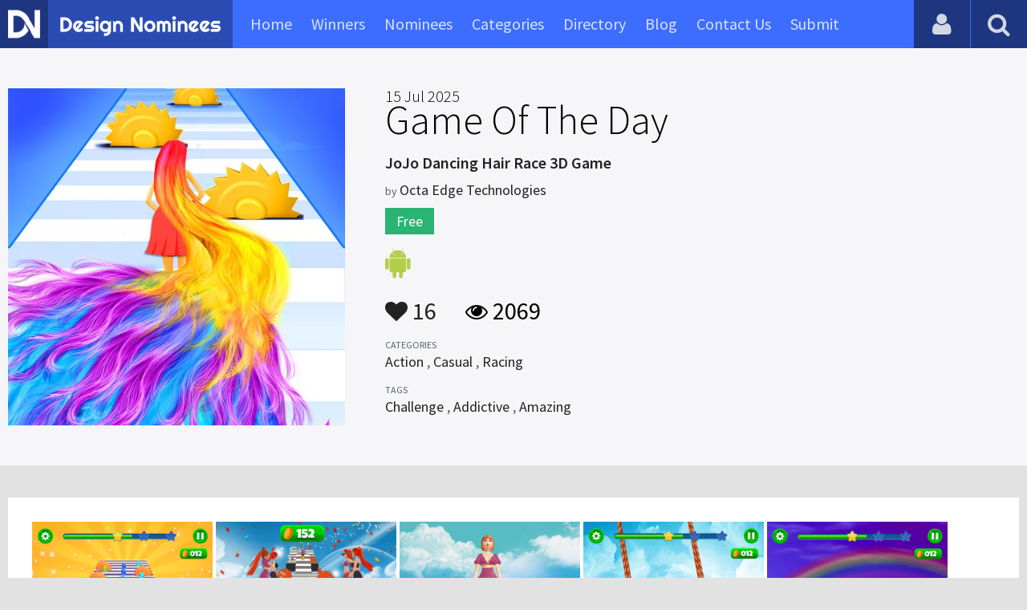

--- FILE ---
content_type: text/html; charset=UTF-8
request_url: https://www.designnominees.com/games/jojo-dancing-hair-race-3d-game
body_size: 6273
content:
<!DOCTYPE HTML>
<html>
<head>
      <meta http-equiv="Content-Type" content="text/html; charset=UTF-8">
  <meta name="viewport" content="width=device-width, initial-scale=1, maximum-scale=1.0, user-scalable=no">
  <title>JoJo Dancing Hair Race 3D Game</title>
  <meta name="title" content="JoJo Dancing Hair Race 3D Game">
  <meta name="description" content="If you&#39;re a fan of hairstyle games and hairstyle simulators, you&#39;ll definitely want to check out jojo dancing hair race Haircut Race 3D game. ">
  <meta name="keywords" content="JoJo Dancing Hair Race 3D Game,Action,Casual,Racing,Challenge,Addictive,Amazing">
       <meta property="og:url" content="https://www.designnominees.com/games/jojo-dancing-hair-race-3d-game" />
  <meta property="og:title" content="JoJo Dancing Hair Race 3D Game" />
  <meta property="og:description" content="If you&#39;re a fan of hairstyle games and hairstyle simulators, you&#39;ll definitely want to check out jojo dancing hair race Haircut Race 3D game. " />
  <meta property="og:image" content="https://www.designnominees.com/application/upload/Apps/2022/08/jojo-dancing-hair-race-3d-game-60.jpg" />
  <meta name="twitter:card" content="summary_large_image"/>
  <meta name="twitter:description" content="If you&#39;re a fan of hairstyle games and hairstyle simulators, you&#39;ll definitely want to check out jojo dancing hair race Haircut Race 3D game. "/>
  <meta name="twitter:title" content="JoJo Dancing Hair Race 3D Game"/>
  <meta name="twitter:site" content="@DesignNominees"/>
  <meta name="twitter:domain" content="DesignNomineess"/>
  <meta name="twitter:creator" content="@DesignNominees"/>
  <meta name="twitter:image:src" content="https://www.designnominees.com/application/upload/Apps/2022/08/jojo-dancing-hair-race-3d-game-60.jpg" />
  <link rel="canonical" href="https://www.designnominees.com/games/jojo-dancing-hair-race-3d-game" />
  <link rel="apple-touch-icon" sizes="57x57" href="//www.designnominees.com/application/assets/public/images/icons/apple-icon-57x57.png">
  <link rel="apple-touch-icon" sizes="60x60" href="//www.designnominees.com/application/assets/public/images/icons/apple-icon-60x60.png">
  <link rel="apple-touch-icon" sizes="72x72" href="//www.designnominees.com/application/assets/public/images/icons/apple-icon-72x72.png">
  <link rel="apple-touch-icon" sizes="76x76" href="//www.designnominees.com/application/assets/public/images/icons/apple-icon-76x76.png">
  <link rel="apple-touch-icon" sizes="114x114" href="//www.designnominees.com/application/assets/public/images/icons/apple-icon-114x114.png">
  <link rel="apple-touch-icon" sizes="120x120" href="//www.designnominees.com/application/assets/public/images/icons/apple-icon-120x120.png">
  <link rel="apple-touch-icon" sizes="144x144" href="//www.designnominees.com/application/assets/public/images/icons/apple-icon-144x144.png">
  <link rel="apple-touch-icon" sizes="152x152" href="//www.designnominees.com/application/assets/public/images/icons/apple-icon-152x152.png">
  <link rel="apple-touch-icon" sizes="180x180" href="//www.designnominees.com/application/assets/public/images/icons/apple-icon-180x180.png">
  <link rel="icon" type="image/png" sizes="192x192"  href="//www.designnominees.com/application/assets/public/images/icons/android-icon-192x192.png">
  <link rel="icon" type="image/png" sizes="32x32" href="//www.designnominees.com/application/assets/public/images/icons/favicon-32x32.png">
  <link rel="icon" type="image/png" sizes="96x96" href="//www.designnominees.com/application/assets/public/images/icons/favicon-96x96.png">
  <link rel="icon" type="image/png" sizes="16x16" href="//www.designnominees.com/application/assets/public/images/icons/favicon-16x16.png">

  <link href='https://fonts.googleapis.com/css?family=Source+Sans+Pro:400,300,600,700' rel='stylesheet' type='text/css'>
  <script src="https://cdn.onesignal.com/sdks/OneSignalSDK.js" async='async'></script>
  <script>
    var OneSignal = window.OneSignal || [];
    OneSignal.push(["init", {
      appId: "9f4f2d68-ba7b-4fdd-a136-7c6665e1797d",
      autoRegister: true, /* Set to true to automatically prompt visitors */
      subdomainName: 'https://designnominees.onesignal.com',   
      notifyButton: {
          enable: true /* Set to false to hide */
      }
    }]);
  </script>
  <script>
    var base_url="https://www.designnominees.com/";
    var IsLogin="";
    var redirect_url;
  </script>
    <link rel="stylesheet" type="text/css" href="//www.designnominees.com/application/assets/public/css/style.css">
    <link rel="stylesheet" type="text/css" href="//www.designnominees.com/application/assets/public/css/font-awesome.min.css">
    <link rel="stylesheet" type="text/css" href="//www.designnominees.com/application/assets/public/css/prism.css">
    <script src="//www.designnominees.com/application/assets/public/js/jquery-1.11.1.js"></script>
    <script src="//www.designnominees.com/application/assets/public/js/jquery.reveal.js"></script>
    <script src="//www.designnominees.com/application/assets/public/js/facebook.js"></script>
    <script src="//www.designnominees.com/application/assets/public/js/google.js"></script>
    <script src="//www.designnominees.com/application/assets/public/js/slick.min.js"></script>
    <script src="//www.designnominees.com/application/assets/public/js/header_general.js"></script>
    <script src="//www.designnominees.com/application/assets/public/js/prism.js"></script>

      <script>
    (function(i,s,o,g,r,a,m){i['GoogleAnalyticsObject']=r;i[r]=i[r]||function(){
          (i[r].q=i[r].q||[]).push(arguments)},i[r].l=1*new Date();a=s.createElement(o),
        m=s.getElementsByTagName(o)[0];a.async=1;a.src=g;m.parentNode.insertBefore(a,m)
    })(window,document,'script','https://www.google-analytics.com/analytics.js','ga');

    ga('create', 'UA-79142889-1', 'auto');
    ga('send', 'pageview');


    jQuery(function () {
      jQuery(".search_box").click(function()
      {
        $("#search").attr("action",base_url+$(this).attr('id'));
      });

    });

  </script>
  <script async src="//pagead2.googlesyndication.com/pagead/js/adsbygoogle.js"></script>
<script>
  (adsbygoogle = window.adsbygoogle || []).push({
    google_ad_client: "ca-pub-8394013770496590",
    enable_page_level_ads: true
  });
</script>
<body>
<div id="login" class="reveal-modal">
  <h1>Login</h1>
  <div class="login-form">
    <form action="javascript:;" name="login_form" id="login_form" method="post">
      <div class="field prepend-icon state-success" for="EmailAddress">
        <input name="EmailAddress" id="EmailAddress" type="text" placeholder="E-mail or username" class="form-input gui-input">
      </div>
      <div class="field prepend-icon state-success" for="Password">
        <input name="Password" type="password" id="Password" placeholder="Password" class="form-input gui-input">
      </div>
      <div class="LoginError"></div>
      <input name="Login" type="submit" value="Login" id="Login" class="btn blue block">
        <div class="row MT10">
            <div class="left">
                <!--<input name="" type="checkbox" value="">
                Remember me-->
            </div>
            <div class="right"><a href="https://www.designnominees.com/forgot-password" class="red-text underline">Forgot Password?</a></div>
        </div>
    </form>
  </div>
  <!--<div class="or-line"><span>or</span></div>
  <div class="row login-with">
    <div class="col-6"><a href="javascript:;" onclick="facebookLogin();" class="facebook btn"><i class="fa fa-facebook"></i> Login with Facebook</a></div>
    <div class="col-6"><a href="javascript:;" onclick="googleLogin();"  class="g-plus btn"><i class="fa fa-google-plus"></i> Login with Google</a></div>
  </div>-->
  <div class="register">Not a member yet? <a href="https://www.designnominees.com/register" class="blue-text">Register now</a></div>
  <a class="close-reveal-modal">&#215;</a> </div>
<div class="site-overlay"></div>
<div class="site-container">
  <div class="header">
    <div class="logo-icon"><a href="https://www.designnominees.com/"><img src="https://www.designnominees.com/application/assets/public/images/designnominees-icon.png" alt="Design Nominees" title="Design Nominees"></a></div>
    <div class="logo"><a href="https://www.designnominees.com/"><img src="https://www.designnominees.com/application/assets/public/images/designnominees.png" alt="Design Nominees" title="Design Nominees"></a></div>
   
    <div class="nav">
      <ul>
        <li><a href="https://www.designnominees.com/" >Home</a></li>
        <li><a href="javascript:;">Winners</a>
          <ul>
            <li><a href="https://www.designnominees.com/winners-websites" >Websites</a></li>
              <li><a href="https://www.designnominees.com/winners-themes" >Themes</a></li>
            <li><a href="https://www.designnominees.com/winners-apps" >Apps</a></li>
            <li><a href="https://www.designnominees.com/winners-games" >Games</a></li>
          </ul>
        </li>
        <li><a href="javascript:;">Nominees</a>
          <ul>
            <li><a href="https://www.designnominees.com/nominees-websites" >Websites</a></li>
            <li><a href="https://www.designnominees.com/nominees-themes" >Themes</a></li>
            <li><a href="https://www.designnominees.com/nominees-apps" >Apps</a></li>
            <li><a href="https://www.designnominees.com/nominees-games" >Games</a></li>
          </ul>
        </li>

        <li><a href="https://www.designnominees.com/categories" >Categories</a></li>
        <li><a href="https://www.designnominees.com/directory" >Directory</a></li>
        <li><a href="https://www.designnominees.com/blog" >Blog</a></li>
        <li><a href="https://www.designnominees.com/contact-us" >Contact Us</a></li>
        <li ><a href="javascript:;" class="submit-now"><span>Submit</span></a>
            <ul>
                <li><a href="https://www.designnominees.com/site-submission" >Submit Website</a></li>
                <li><a href="https://www.designnominees.com/theme-submission" >Submit Theme</a></li>
                <li><a href="https://www.designnominees.com/app-submission" >Submit App</a></li>
                <li><a href="https://www.designnominees.com/game-submission" >Submit Game</a></li>
            </ul>
        </li>
       

      </ul>
    </div>
    <a class="search-icon" href="javascript:;"><i class="fa fa-search"></i><i class="fa fa-times"></i></a>
    <div class="user-login"><a href="javascript:;" class="user-login-icon"><i class="fa fa-user"></i></a>
      <ul>
                  <li><a data-reveal-id="login" href="javascript:;">Login</a></li>
          <li><a href="https://www.designnominees.com/register">Register</a></li>
                </ul>
    </div>
	<a id="nav-icon" href="javascript:;"><span></span> <span></span> <span></span></a>
  </div>
  <div class="site-main">
    <div class="search">
      <div class="search-wrapper">
                <form action="https://www.designnominees.com/search-website" method="post" name="search" id="search">
          <input type="text" placeholder="Search ..." id="Search" name="Search" autofocus="" value="">
          <button class="search-submit" name="submit" type="submit"><i class="fa fa-search"></i></button>
          <div class="filter">
          	<div>
              <label>
                <input type="radio" value="1"  class="search_box"  id="search-website"  name="search_box" checked=checked>
                <span class="check"></span> Website </label>
            </div>
            <div>
                  <label>
                      <input type="radio" value="1"  class="search_box"  id="search-theme"  name="search_box" >
                      <span class="check"></span> Theme </label>
            </div>
          	<div>
              <label>
                <input type="radio" value="3" id="search-games" class="search_box"   name="search_box" >
                <span class="check"></span> Game </label>
            </div>
          	<div>
              <label>
                <input type="radio"value="2" id="search-apps" class="search_box"  name="search_box" >
                <span class="check"></span> App </label>
            </div>

              <div>
                  <label>
                      <input type="radio"value="2" id="search-articles" class="search_box"  name="search_box" >
                      <span class="check"></span> Article </label>
              </div>

            <div>
              <label>
                <input type="radio" value="4" id="search-profiles" class="search_box" name="search_box"  >
                <span class="check"></span> Profile </label>
            </div>
          </div>
        </form>
      </div>
    </div><script type='text/javascript' src='https://www.designnominees.com/application/assets/public/js/jquery.fancybox.js'></script>
<link type='text/css' rel='stylesheet' href='https://www.designnominees.com/application/assets/public/css/jquery.fancybox.css' />
<script id="dsq-count-scr" src="//DesignNominees.disqus.com/count.js" async></script>
<script>
$(document).ready(function(){
	$('.fancybox').fancybox();
});
</script>

<div class="app-details">
  <div class="light-bg">
    <div class="container">
      <div class="row">
        <div class="col-4 app-icon"><img alt="JoJo Dancing Hair Race 3D Game" src="https://www.designnominees.com/application/upload/Apps/2022/08/jojo-dancing-hair-race-3d-game-60.jpg"></div>
        <div class="col-8">
          <div class="app-content">
          	 					  <h1><span>15 Jul 2025</span> Game Of The Day</h1>

					  

            <h2>JoJo Dancing Hair Race 3D Game</h2>
            <h3>by <span>
                            Octa Edge Technologies                            </span></h3>
                        <div class="price free">Free</div>
                        <div class="store-link">
              <a  href="https://play.google.com/store/apps/details?id=com.hairrun.longshinighairs.silvergames" class="play-store" target="_blank"><i class="fa fa-android"></i></a>            </div>
            <div class="app-fot">
              <div class="like-count">
                                <a href="javascript:;" AppID="34017" class="Liked" Count="16"><i class="fa fa-heart"></i> 16</a>
                              </div>
              <div class="view-count"><i class="fa fa-eye"></i> 2069</div>
            </div>
            <div class="app-details">
            <small>Categories</small>
                <div class="categories-list">                        <a href="https://www.designnominees.com/categories/games/action">Action</a>
            ,             <a href="https://www.designnominees.com/categories/games/casual">Casual</a>
            ,             <a href="https://www.designnominees.com/categories/games/racing">Racing</a>
            </div>
                <small>Tags</small>
                <div class="categories-list">                        <a href="https://www.designnominees.com/tags/games/challenge">Challenge</a>
            ,             <a href="https://www.designnominees.com/tags/games/addictive">Addictive</a>
            ,             <a href="https://www.designnominees.com/tags/games/amazing">Amazing</a>
            </div>
                          </div>
          </div>
        </div>
      </div>
    </div>
  </div>
  <div class="container">
    <div class="app-details-dec">
      <div class="app-slider">
        <ul>
                    <li><a class="fancybox" href="https://www.designnominees.com/application/upload/Apps/2022/08/jojo-dancing-hair-race-3d-game-30.png" data-fancybox-group="gallery" ><img alt="JoJo Dancing Hair Race 3D Game" src="https://www.designnominees.com/application/upload/Apps/2022/08/jojo-dancing-hair-race-3d-game-30.png"></a></li>
                    <li><a class="fancybox" href="https://www.designnominees.com/application/upload/Apps/2022/08/jojo-dancing-hair-race-3d-game-133.png" data-fancybox-group="gallery" ><img alt="JoJo Dancing Hair Race 3D Game" src="https://www.designnominees.com/application/upload/Apps/2022/08/jojo-dancing-hair-race-3d-game-133.png"></a></li>
                    <li><a class="fancybox" href="https://www.designnominees.com/application/upload/Apps/2022/08/jojo-dancing-hair-race-3d-game-69.png" data-fancybox-group="gallery" ><img alt="JoJo Dancing Hair Race 3D Game" src="https://www.designnominees.com/application/upload/Apps/2022/08/jojo-dancing-hair-race-3d-game-69.png"></a></li>
                    <li><a class="fancybox" href="https://www.designnominees.com/application/upload/Apps/2022/08/jojo-dancing-hair-race-3d-game-183.png" data-fancybox-group="gallery" ><img alt="JoJo Dancing Hair Race 3D Game" src="https://www.designnominees.com/application/upload/Apps/2022/08/jojo-dancing-hair-race-3d-game-183.png"></a></li>
                    <li><a class="fancybox" href="https://www.designnominees.com/application/upload/Apps/2022/08/jojo-dancing-hair-race-3d-game-104.png" data-fancybox-group="gallery" ><img alt="JoJo Dancing Hair Race 3D Game" src="https://www.designnominees.com/application/upload/Apps/2022/08/jojo-dancing-hair-race-3d-game-104.png"></a></li>
                  </ul>
      </div>
      <h6>Description</h6>
      <p>If you&#39;re a fan of hairstyle games and hairstyle simulators, you&#39;ll definitely want to check out jojo dancing hair race Haircut Race 3D game. Long hair cutting, and Hair Challenge game, is a fun game for people who hate getting their haircuts. This fun long haircut arcade runner game is perfect for girls who love to play style for long hair games involving makeup and long hairstyles. In this cut the hair game, you&#39;ll have to race to achieve the most luscious long hair in a short amount of time. To win, you&#39;ll need to avoid traps and add centimetres to your hairstyle. There are also hairstyles of various colours and hair extensions that you can collect.</p>

<p><br />
The hairs are so long and thick, that they&#39;ve become a real challenge for runners to tackle! This fun-filled race is sure to give you hours of fun as you try to reach the finish line! As you race through the various levels, you&#39;ll collect fat and hair along the way and compete against the other runners to have the longest hair in the world.</p>

<p><br />
This hair challenge, haircut game is a lot of fun, and will have you wishing you had hair as long as your fingernails. You&#39;ll need to cut and style hair, while jumping over multiple hurdles and collecting money. This game will test your patience and skills, so be sure to check it out today. It&#39;s sure to become an instant favorite. Haircut Race 3D is a great game for girls of all ages!<br />
To start, you&#39;ll need to get into a hair salon. There are many levels, as well as hair tones, to choose from. During each level, you&#39;ll earn more money, and you&#39;ll be able to unlock the next level faster than ever. In addition, this game includes a money run and a crowd 3D challenge game that will keep you entertained for hours. jojo dancing hair race, Haircut Race 3D is the perfect game for anyone who loves hairstyles!</p>

<p><br />
The reason why you should play this Jojo dancing hair race 3d game:</p>

<ul>
 <li>Hair Challenge is a fun game for you If you hate getting their haircuts</li>
 <li>This game lets you choose weaves of any colour, hair extensions, hair colours and hair accessories to style your long hair as you like.</li>
 <li>It is easy to get hooked on this game when it allows you to play with different colours of hair at once. Read on to learn more about this exciting game</li>
 <li>The goal of the game is to collect the most hair, which will earn you extra coins. So you can collect and get your hair as long as you want in this long hair race 3d game.</li>
 <li>As your hairs are so long and thick, they will be become a real challenge for you to tackle! So it will be more fun!</li>
 <li>This fun-filled race is sure to give you hours of fun as you try to reach the finish line.</li>
</ul>
      <!--<div id="disqus_thread"></div>-->
      <script>
              /**
               *  RECOMMENDED CONFIGURATION VARIABLES: EDIT AND UNCOMMENT THE SECTION BELOW TO INSERT DYNAMIC VALUES FROM YOUR PLATFORM OR CMS.
               *  LEARN WHY DEFINING THESE VARIABLES IS IMPORTANT: https://disqus.com/admin/universalcode/#configuration-variables
               */
              /*
               var disqus_config = function () {
               this.page.url = PAGE_URL;  // Replace PAGE_URL with your page's canonical URL variable
               this.page.identifier = PAGE_IDENTIFIER; // Replace PAGE_IDENTIFIER with your page's unique identifier variable
               };
               */
              (function() {  // DON'T EDIT BELOW THIS LINE
                  var d = document, s = d.createElement('script');

                  s.src = '//designnominees.disqus.com/embed.js';

                  s.setAttribute('data-timestamp', +new Date());
                  (d.head || d.body).appendChild(s);
              })();
          </script>
      <noscript>
      Please enable JavaScript to view the <a href="https://disqus.com/?ref_noscript" rel="nofollow">comments powered by Disqus.</a>
      </noscript>
    </div>
  </div>
</div>
<div class="container PTB50">
  <div class="sub-hd">

	  		  <h1>Related Games</h1>
		  
  </div>
  <div class="app-list">
    <ul>
            <li>
          					<div class="tpa-ribbon">
						<div class="label">GOTD</div>
					</div>
					                <div class="app-icon"><a href="https://www.designnominees.com/apps/scp-pipe-head-city-survival"><img alt="SCP Pipe Head City Survival" src="https://www.designnominees.com/application/upload/Apps/2023/12/scp-pipe-head-city-survival-187.jpg"></a> <span class="app-link"> <span class="store-link">
          <a  href="https://apps.apple.com/us/app/scp-pipe-head-city-survival/id6474127224" class="app-store" target="_blank"><i class="fa fa-apple"></i></a><a   href="https://play.google.com/store/apps/details?id=com.CiphersRealm.scary.monster.horror.head.games3d.pipehead" class="play-store" target="_blank"><i class="fa fa-android"></i></a>          </span>
										<span class="date">GOTD 20 Dec 2023 </span>
						
				</span>
				  </div>
        <h2>
                            <a href="https://www.designnominees.com/games/scp-pipe-head-city-survival">SCP Pipe Head City Survival</a>
                        </h2>
        <h3>by <span>
                    Ciphers Realm                    </span></h3>
        <div class="app-fot">
          <div class="like-count">
                        <a href="javascript:;" AppID="45344" class="Liked" Count="22"><i class="fa fa-heart"></i> 22</a>
                      </div>
          <div class="view-count"><i class="fa fa-eye"></i> 1329</div>
        </div>
      </li>
            <li>
          					<div class="tpa-ribbon">
						<div class="label">GOTD</div>
					</div>
					                <div class="app-icon"><a href="https://www.designnominees.com/apps/escape-room-25-doors-origins4"><img alt="Escape Room: 25 Doors Origins4" src="https://www.designnominees.com/application/upload/Apps/2023/12/escape-room-25-doors-origins4-131.png"></a> <span class="app-link"> <span class="store-link">
          <a   href="https://play.google.com/store/apps/details?id=air.com.hiddenfunescape.escapelegacy25puzzles" class="play-store" target="_blank"><i class="fa fa-android"></i></a>          </span>
										<span class="date">GOTD 05 Jan 2024 </span>
						
				</span>
				  </div>
        <h2>
                            <a href="https://www.designnominees.com/games/escape-room-25-doors-origins4">Escape Room: 25 Doors Origins4</a>
                        </h2>
        <h3>by <span>
                    Origin Throne                    </span></h3>
        <div class="app-fot">
          <div class="like-count">
                        <a href="javascript:;" AppID="45614" class="Liked" Count="39"><i class="fa fa-heart"></i> 39</a>
                      </div>
          <div class="view-count"><i class="fa fa-eye"></i> 1063</div>
        </div>
      </li>
            <li>
                  <div class="app-icon"><a href="https://www.designnominees.com/apps/alpha-space-fighter"><img alt="Alpha Space Fighter" src="https://www.designnominees.com/application/upload/Apps/2016/10/alpha-space-fighter-27.png"></a> <span class="app-link"> <span class="store-link">
          <a rel="nofollow" href="https://itunes.apple.com/us/app/alpha-space-fighter/id1150869367?ls=1&mt=8" class="app-store" target="_blank"><i class="fa fa-apple"></i></a><a  rel="nofollow" href="https://play.google.com/store/apps/details?id=com.AirDinghy.AlphaSpaceFighter" class="play-store" target="_blank"><i class="fa fa-android"></i></a>          </span>
									<span class="date">Nominees 10 Oct 2016 </span>
				
				</span>
				  </div>
        <h2>
                            <a href="https://www.designnominees.com/games/alpha-space-fighter">Alpha Space Fighter</a>
                        </h2>
        <h3>by <span>
                    <a href="https://www.designnominees.com/profile/air-dinghy-interactive">Air Dinghy Interactive</a>
                    </span></h3>
        <div class="app-fot">
          <div class="like-count">
                        <a href="javascript:;" AppID="1041" class="Liked" Count="7"><i class="fa fa-heart"></i> 7</a>
                      </div>
          <div class="view-count"><i class="fa fa-eye"></i> 2504</div>
        </div>
      </li>
          </ul>
  </div>
			<div class="text-center PT20"><a href="https://www.designnominees.com/nominees-games" class="btn blue gradient rounded">View All Related Games</a></div>
	

</div>
<div class="footer">
    <div class="container">
      <div class="row">
        <div class="col-6">
        	 <a href="https://www.designnominees.com/blog">Blog</a>|<a href="https://www.designnominees.com/contact-us">Contact Us</a>|<a href="https://www.designnominees.com/certificate">Certificate</a> | <a href="https://www.designnominees.com/terms-condition">Terms & Conditions</a><br />
All rights reserved &copy; 2026 DesignNominees.com
        </div>
        <div class="col-6">
        	<div class="social"><a href="https://www.facebook.com/DesignNominees" target="_blank" title="Facebook" class="facebook"><i class="fa fa-facebook"></i></a> <a href="http://twitter.com/DesignNominees" target="_blank" title="Twitter" class="twitter"><i class="fa fa-twitter"></i></a> <a href="http://pinterest.com/DesignNominees" target="_blank" title="Pinterest" class="pinterest"><i class="fa fa-pinterest-p"></i></a> <a href="http://feeds.feedburner.com/DesignNominees" target="_blank" title="Rss" class="rss"><i class="fa fa-rss"></i></a> </div>
        </div>
      </div>
    </div>
  </div>
</div>
</div>

 <script type='text/javascript' src='https://www.designnominees.com/application/assets/admin/js/admin-tools/admin-forms/js/jquery.validate.min.js'></script>
<script type='text/javascript' src='https://www.designnominees.com/application/assets/public/js/footer_general.js'></script>
</body>
</html>


--- FILE ---
content_type: text/html
request_url: https://content.googleapis.com/static/proxy.html?usegapi=1&jsh=m%3B%2F_%2Fscs%2Fabc-static%2F_%2Fjs%2Fk%3Dgapi.lb.en.2kN9-TZiXrM.O%2Fd%3D1%2Frs%3DAHpOoo_B4hu0FeWRuWHfxnZ3V0WubwN7Qw%2Fm%3D__features__
body_size: -190
content:
<!DOCTYPE html>
<html>
<head>
<title></title>
<meta http-equiv="X-UA-Compatible" content="IE=edge" />
<script nonce="jU8IUoaiAMrNX6RPmarnYA">
  window['startup'] = function() {
    googleapis.server.init();
  };
</script>
<script src="https://apis.google.com/js/googleapis.proxy.js?onload=startup" async defer nonce="jU8IUoaiAMrNX6RPmarnYA"></script>
</head>
<body>
</body>
</html>


--- FILE ---
content_type: text/html; charset=utf-8
request_url: https://www.google.com/recaptcha/api2/aframe
body_size: 267
content:
<!DOCTYPE HTML><html><head><meta http-equiv="content-type" content="text/html; charset=UTF-8"></head><body><script nonce="oVMySfwWAvlGIqC0io-1eQ">/** Anti-fraud and anti-abuse applications only. See google.com/recaptcha */ try{var clients={'sodar':'https://pagead2.googlesyndication.com/pagead/sodar?'};window.addEventListener("message",function(a){try{if(a.source===window.parent){var b=JSON.parse(a.data);var c=clients[b['id']];if(c){var d=document.createElement('img');d.src=c+b['params']+'&rc='+(localStorage.getItem("rc::a")?sessionStorage.getItem("rc::b"):"");window.document.body.appendChild(d);sessionStorage.setItem("rc::e",parseInt(sessionStorage.getItem("rc::e")||0)+1);localStorage.setItem("rc::h",'1769477329272');}}}catch(b){}});window.parent.postMessage("_grecaptcha_ready", "*");}catch(b){}</script></body></html>